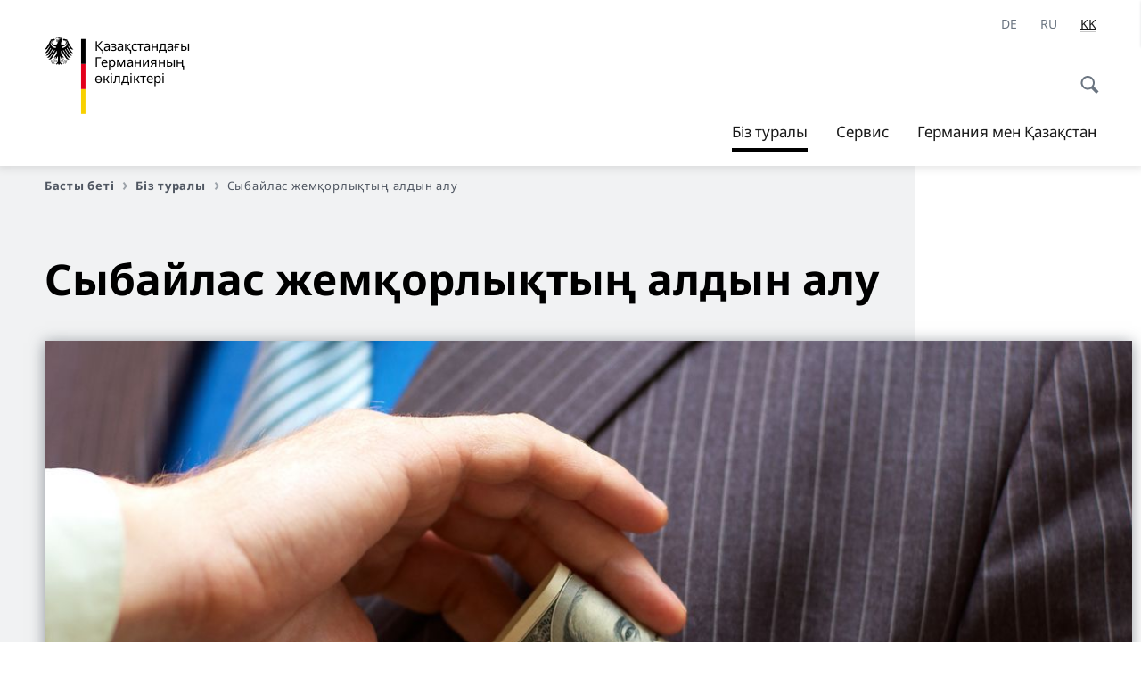

--- FILE ---
content_type: text/html;charset=UTF-8
request_url: https://kasachstan.diplo.de/kz-kz/vertretungen/korruptionspraevention
body_size: 13159
content:



<!DOCTYPE html>
<!--[if lte IE 9]><html lang="kk" dir="ltr" class="no-js old-ie"    ><![endif]-->
<!--[if gt IE 9]><!-->
<html lang="kk" dir="ltr" class="no-js"    ><!--<![endif]-->

  <head>
<meta http-equiv="content-type" content="text/html; charset=UTF-8"/>
<title>Сыбайлас жемқорлықтың алдын алу - Сыртқы істер министрлігі</title>
<link rel="shortcut icon" href="/resource/blob/2204860/1b7353103b8d6217aab10f2706fa4c4d/homepage-kachastan-kz-favicon.ico" /><meta http-equiv="Content-Security-Policy" content="default-src &#39;self&#39;; img-src &#39;self&#39; data: https:; script-src &#39;self&#39; &#39;unsafe-inline&#39; &#39;unsafe-eval&#39; *.auswaertiges-amt.de *.babiel.com maps.googleapis.com; style-src &#39;self&#39; &#39;unsafe-inline&#39; fonts.googleapis.com https://de.presidencymt.eu/assets/widget/widget.css; connect-src &#39;self&#39; *.auswaertiges-amt.de *.babiel.com maps.googleapis.com; font-src &#39;self&#39; fonts.googleapis.com fonts.gstatic.com; frame-src *.diplo.de *.auswaertiges-amt.de *.babiel.com platform.twitter.com platform.x.com www.facebook.com www.instagram.com syndication.twitter.com www.linkedin.com www.youtube-nocookie.com https://vk.com/ https://www.google.com/; script-src-elem &#39;self&#39; &#39;unsafe-inline&#39; localhost:3000 *.auswaertiges-amt.de *.babiel.com platform.twitter.com platform.x.com connect.facebook.net www.instagram.com maps.googleapis.com https://de.presidencymt.eu/assets/widget/widget.js https://vk.com/js/api/openapi.js https://www.google.com/recaptcha/api.js https://www.gstatic.com/recaptcha/"/><link rel="apple-touch-icon" sizes="57x57" href="/static/appdata/includes/favicons/apple-touch-icon-57x57.png">
<link rel="apple-touch-icon" sizes="60x60" href="/static/appdata/includes/favicons/apple-touch-icon-60x60.png">
<link rel="apple-touch-icon" sizes="72x72" href="/static/appdata/includes/favicons/apple-touch-icon-72x72.png">
<link rel="apple-touch-icon" sizes="76x76" href="/static/appdata/includes/favicons/apple-touch-icon-76x76.png">
<link rel="apple-touch-icon" sizes="114x114" href="/static/appdata/includes/favicons/apple-touch-icon-114x114.png">
<link rel="apple-touch-icon" sizes="120x120" href="/static/appdata/includes/favicons/apple-touch-icon-120x120.png">
<link rel="apple-touch-icon" sizes="144x144" href="/static/appdata/includes/favicons/apple-touch-icon-144x144.png">
<link rel="apple-touch-icon" sizes="152x152" href="/static/appdata/includes/favicons/apple-touch-icon-152x152.png">
<link rel="apple-touch-icon" sizes="180x180" href="/static/appdata/includes/favicons/apple-touch-icon-180x180.png">
<link rel="icon" sizes="32x32" type="image/png" href="/static/appdata/includes/favicons/favicon-32x32.png">
<link rel="icon" sizes="192x192" type="image/png" href="/static/appdata/includes/favicons/android-chrome-192x192.png">
<link rel="icon" sizes="16x16" type="image/png" href="/static/appdata/includes/favicons/favicon-16x16.png"><link rel="canonical" href="https://kasachstan.diplo.de/kz-kz/vertretungen/korruptionspraevention"/><meta name="keywords" content=""/>
<meta name="viewport" content="width=device-width, initial-scale=1.0"/>
<meta name="author" content="Auswärtiges Amt"/>
<meta name="robots" content="follow, index, noarchive, noodp, noydir"/>
<meta name="revisit-after" content="7 days"/><meta property="og:type" content="website"/>
<meta property="og:image" content="https://www.auswaertiges-amt.de/resource/blob/375370/ad8d6b9748445ce685264fadd6f0927c/korruption-data.jpg">
<meta name="twitter:image" content="https://www.auswaertiges-amt.de/resource/blob/375370/ad8d6b9748445ce685264fadd6f0927c/korruption-data.jpg">
<meta name="twitter:card" content="summary_large_image"/>
<meta property="og:url" content="https://kasachstan.diplo.de/kz-kz/vertretungen/korruptionspraevention"/>
<meta property="og:locale" content="kk"/>
<meta property="og:description" content="Сыртқы істер министрлігінің веб-сайты"/>
<meta name="description" content="Сыртқы істер министрлігінің веб-сайты"/>
<meta name="twitter:description" content="Сыртқы істер министрлігінің веб-сайты"/>
<meta property="og:site_name" content="Германияның Қазақстандағы өкілдіктері"/>
<meta name="twitter:title" content="Сыбайлас жемқорлықтың алдын алу"/>
<meta property="og:title" content="Сыбайлас жемқорлықтың алдын алу"/>
<meta name="twitter:site" content="Сыртқы істер министрлігі"/><link rel="preload" href="/resource/crblob/1096/a232503217988a2553de47cf22822184/bundessansweb-bold-woff2-data.woff2" as="font" type="font/woff2" crossorigin>
<link rel="preload" href="/resource/crblob/1100/601578769154ec077d6039c88e04694c/bundessansweb-regular-woff2-data.woff2" as="font" type="font/woff2" crossorigin>
<link rel="preload" href="/resource/crblob/1104/4b13bd4d47860a789405847a3fcf5a9a/bundesserifweb-bolditalic-woff2-data.woff2" as="font" type="font/woff2" crossorigin>
<link rel="preload" href="/resource/crblob/1112/a6fdb62ee6409ac17251984c3c418e8a/bundesserifweb-regular-woff2-data.woff2" as="font" type="font/woff2" crossorigin>
<link rel="preload" href="/resource/crblob/1108/d82e631127f31d2fa37154e9dbaddd55/bundesserifweb-italic-woff2-data.woff2" as="font" type="font/woff2" crossorigin><link rel="stylesheet" type="text/css" href="/resource/themes/aa/css/styles-768-118.css" media="screen"/>
<link rel="stylesheet" href="/resource/themes/aa/css/debug/label-css-2687446-1.css"><link rel="stylesheet" href="/resource/themes/aa/css/icons-data-png-184-98.css"><link rel="stylesheet" href="/resource/themes/aa/css/icons-data-svg-182-100.css"><link rel="stylesheet" href="/resource/themes/aa/css/icons-fallback-186-97.css">
<link rel="stylesheet" type="text/css" href="/resource/themes/aa/css/print-754-100.css" media="print"/><script>
(function() {
// Optimization for Repeat Views
if( sessionStorage.foftFontsLoaded ) {
document.documentElement.className += " is-font-bundle-1-loaded is-font-bundle-2-loaded";
return;
}
// promise polyfill
(function(){'use strict';var f,g=[];function l(a){g.push(a);1==g.length&&f()}function m(){for(;g.length;)g[0](),g.shift()}f=function(){setTimeout(m)};function n(a){this.a=p;this.b=void 0;this.f=[];var b=this;try{a(function(a){q(b,a)},function(a){r(b,a)})}catch(c){r(b,c)}}var p=2;function t(a){return new n(function(b,c){c(a)})}function u(a){return new n(function(b){b(a)})}function q(a,b){if(a.a==p){if(b==a)throw new TypeError;var c=!1;try{var d=b&&b.then;if(null!=b&&"object"==typeof b&&"function"==typeof d){d.call(b,function(b){c||q(a,b);c=!0},function(b){c||r(a,b);c=!0});return}}catch(e){c||r(a,e);return}a.a=0;a.b=b;v(a)}}
function r(a,b){if(a.a==p){if(b==a)throw new TypeError;a.a=1;a.b=b;v(a)}}function v(a){l(function(){if(a.a!=p)for(;a.f.length;){var b=a.f.shift(),c=b[0],d=b[1],e=b[2],b=b[3];try{0==a.a?"function"==typeof c?e(c.call(void 0,a.b)):e(a.b):1==a.a&&("function"==typeof d?e(d.call(void 0,a.b)):b(a.b))}catch(h){b(h)}}})}n.prototype.g=function(a){return this.c(void 0,a)};n.prototype.c=function(a,b){var c=this;return new n(function(d,e){c.f.push([a,b,d,e]);v(c)})};
function w(a){return new n(function(b,c){function d(c){return function(d){h[c]=d;e+=1;e==a.length&&b(h)}}var e=0,h=[];0==a.length&&b(h);for(var k=0;k<a.length;k+=1)u(a[k]).c(d(k),c)})}function x(a){return new n(function(b,c){for(var d=0;d<a.length;d+=1)u(a[d]).c(b,c)})};window.Promise||(window.Promise=n,window.Promise.resolve=u,window.Promise.reject=t,window.Promise.race=x,window.Promise.all=w,window.Promise.prototype.then=n.prototype.c,window.Promise.prototype["catch"]=n.prototype.g);}());
// FontFaceObserver https://github.com/bramstein/fontfaceobserver
(function(){function m(a,b){document.addEventListener?a.addEventListener("scroll",b,!1):a.attachEvent("scroll",b)}function n(a){document.body?a():document.addEventListener?document.addEventListener("DOMContentLoaded",function c(){document.removeEventListener("DOMContentLoaded",c);a()}):document.attachEvent("onreadystatechange",function l(){if("interactive"==document.readyState||"complete"==document.readyState)document.detachEvent("onreadystatechange",l),a()})};function t(a){this.a=document.createElement("div");this.a.setAttribute("aria-hidden","true");this.a.appendChild(document.createTextNode(a));this.b=document.createElement("span");this.c=document.createElement("span");this.h=document.createElement("span");this.f=document.createElement("span");this.g=-1;this.b.style.cssText="max-width:none;display:inline-block;position:absolute;height:100%;width:100%;overflow:scroll;font-size:16px;";this.c.style.cssText="max-width:none;display:inline-block;position:absolute;height:100%;width:100%;overflow:scroll;font-size:16px;";
this.f.style.cssText="max-width:none;display:inline-block;position:absolute;height:100%;width:100%;overflow:scroll;font-size:16px;";this.h.style.cssText="display:inline-block;width:200%;height:200%;font-size:16px;max-width:none;";this.b.appendChild(this.h);this.c.appendChild(this.f);this.a.appendChild(this.b);this.a.appendChild(this.c)}
function x(a,b){a.a.style.cssText="max-width:none;min-width:20px;min-height:20px;display:inline-block;overflow:hidden;position:absolute;width:auto;margin:0;padding:0;top:-999px;left:-999px;white-space:nowrap;font:"+b+";"}function y(a){var b=a.a.offsetWidth,c=b+100;a.f.style.width=c+"px";a.c.scrollLeft=c;a.b.scrollLeft=a.b.scrollWidth+100;return a.g!==b?(a.g=b,!0):!1}function z(a,b){function c(){var a=l;y(a)&&a.a.parentNode&&b(a.g)}var l=a;m(a.b,c);m(a.c,c);y(a)};function A(a,b){var c=b||{};this.family=a;this.style=c.style||"normal";this.weight=c.weight||"normal";this.stretch=c.stretch||"normal"}var B=null,C=null,E=null,F=null;function I(){if(null===E){var a=document.createElement("div");try{a.style.font="condensed 100px sans-serif"}catch(b){}E=""!==a.style.font}return E}function J(a,b){return[a.style,a.weight,I()?a.stretch:"","100px",b].join(" ")}
A.prototype.load=function(a,b){var c=this,l=a||"BESbswy",r=0,D=b||3E3,G=(new Date).getTime();return new Promise(function(a,b){var e;null===F&&(F=!!document.fonts);if(e=F)null===C&&(C=/OS X.*Version\/10\..*Safari/.test(navigator.userAgent)&&/Apple/.test(navigator.vendor)),e=!C;if(e){e=new Promise(function(a,b){function f(){(new Date).getTime()-G>=D?b():document.fonts.load(J(c,'"'+c.family+'"'),l).then(function(c){1<=c.length?a():setTimeout(f,25)},function(){b()})}f()});var K=new Promise(function(a,
c){r=setTimeout(c,D)});Promise.race([K,e]).then(function(){clearTimeout(r);a(c)},function(){b(c)})}else n(function(){function e(){var b;if(b=-1!=g&&-1!=h||-1!=g&&-1!=k||-1!=h&&-1!=k)(b=g!=h&&g!=k&&h!=k)||(null===B&&(b=/AppleWebKit\/([0-9]+)(?:\.([0-9]+))/.exec(window.navigator.userAgent),B=!!b&&(536>parseInt(b[1],10)||536===parseInt(b[1],10)&&11>=parseInt(b[2],10))),b=B&&(g==u&&h==u&&k==u||g==v&&h==v&&k==v||g==w&&h==w&&k==w)),b=!b;b&&(d.parentNode&&d.parentNode.removeChild(d),clearTimeout(r),a(c))}
function H(){if((new Date).getTime()-G>=D)d.parentNode&&d.parentNode.removeChild(d),b(c);else{var a=document.hidden;if(!0===a||void 0===a)g=f.a.offsetWidth,h=p.a.offsetWidth,k=q.a.offsetWidth,e();r=setTimeout(H,50)}}var f=new t(l),p=new t(l),q=new t(l),g=-1,h=-1,k=-1,u=-1,v=-1,w=-1,d=document.createElement("div");d.dir="ltr";x(f,J(c,"sans-serif"));x(p,J(c,"serif"));x(q,J(c,"monospace"));d.appendChild(f.a);d.appendChild(p.a);d.appendChild(q.a);document.body.appendChild(d);u=f.a.offsetWidth;v=p.a.offsetWidth;
w=q.a.offsetWidth;H();z(f,function(a){g=a;e()});x(f,J(c,'"'+c.family+'",sans-serif'));z(p,function(a){h=a;e()});x(p,J(c,'"'+c.family+'",serif'));z(q,function(a){k=a;e()});x(q,J(c,'"'+c.family+'",monospace'))})})};"undefined"!==typeof module?module.exports=A:(window.FontFaceObserver=A,window.FontFaceObserver.prototype.load=A.prototype.load);}());
var bundesSansWeb400 = new FontFaceObserver('BundesSansweb', {
weight: 400
});
Promise.all([bundesSansWeb400.load()]).then(function () {
document.documentElement.className += ' is-font-bundle-1-loaded';
var bundesSansWeb700 = new FontFaceObserver('BundesSansWeb', {
weight: 700
});
var bundesSerifWeb400 = new FontFaceObserver('BundesSerifWeb', {
weight: 400
});
var bundesSerifWeb400i = new FontFaceObserver('BundesSerifWeb', {
weight: 400,
style: 'italic'
});
var bundesSerifWeb700i = new FontFaceObserver('BundesSerifWeb', {
weight: 700,
style: 'italic'
});
Promise.all([
bundesSansWeb700.load(),
bundesSerifWeb400.load(),
bundesSerifWeb400i.load(),
bundesSerifWeb700i.load()
]).then(function () {
document.documentElement.className += ' is-font-bundle-2-loaded';
// Optimization for Repeat Views
sessionStorage.foftFontsLoaded = true;
});
});
})();
</script><script>!function () {
function e(e, n, t) {
"use strict";
var o = window.document.createElement("link"), r = n || window.document.getElementsByTagName("script")[0], a = window.document.styleSheets;
return o.rel = "stylesheet", o.href = e, o.media = "only x", r.parentNode.insertBefore(o, r), o.onloadcssdefined = function (e) {
for (var n, t = 0; t < a.length; t++)a[t].href && a[t].href === o.href && (n = !0);
n ? e() : setTimeout(function () {
o.onloadcssdefined(e)
})
}, o.onloadcssdefined(function () {
o.media = t || "all"
}), o
}
function n(e, n) {
e.onload = function () {
e.onload = null, n && n.call(e)
}, "isApplicationInstalled" in navigator && "onloadcssdefined" in e && e.onloadcssdefined(n)
}
!function (t) {
var o = function (r, a) {
"use strict";
if (r && 3 === r.length) {
var i = t.navigator, c = t.document, s = t.Image, d = !(!c.createElementNS || !c.createElementNS("http://www.w3.org/2000/svg", "svg").createSVGRect || !c.implementation.hasFeature("http://www.w3.org/TR/SVG11/feature#Image", "1.1") || t.opera && -1 === i.userAgent.indexOf("Chrome") || -1 !== i.userAgent.indexOf("Series40")), l = new s;
l.onerror = function () {
o.method = "png", o.href = r[2], e(r[2])
}, l.onload = function () {
var t = 1 === l.width && 1 === l.height, i = r[t && d ? 0 : t ? 1 : 2];
t && d ? o.method = "svg" : t ? o.method = "datapng" : o.method = "png", o.href = i, n(e(i), a)
}, l.src = "[data-uri]", c.documentElement.className += " grunticon"
}
};
o.loadCSS = e, o.onloadCSS = n, t.grunticon = o
}(this), function (e, n) {
"use strict";
var t = n.document, o = "grunticon:", r = function (e) {
if (t.attachEvent ? "complete" === t.readyState : "loading" !== t.readyState) e(); else {
var n = !1;
t.addEventListener("readystatechange", function () {
n || (n = !0, e())
}, !1)
}
}, a = function (e) {
return n.document.querySelector('link[href$="' + e + '"]')
}, i = function (e) {
var n, t, r, a, i, c, s = {};
if (n = e.sheet, !n)return s;
t = n.cssRules ? n.cssRules : n.rules;
for (var d = 0; d < t.length; d++)r = t[d].cssText, a = o + t[d].selectorText, i = r.split(");")[0].match(/US\-ASCII\,([^"']+)/), i && i[1] && (c = decodeURIComponent(i[1]), s[a] = c);
return s
}, c = function (e) {
var n, r, a, i;
a = "data-grunticon-embed";
for (var c in e) {
i = c.slice(o.length);
try {
n = t.querySelectorAll(i)
} catch (s) {
continue
}
r = [];
for (var d = 0; d < n.length; d++)null !== n[d].getAttribute(a) && r.push(n[d]);
if (r.length)for (d = 0; d < r.length; d++)r[d].innerHTML = e[c], r[d].style.backgroundImage = "none", r[d].removeAttribute(a)
}
return r
}, s = function (n) {
"svg" === e.method && r(function () {
c(i(a(e.href))), "function" == typeof n && n()
})
};
e.embedIcons = c, e.getCSS = a, e.getIcons = i, e.ready = r, e.svgLoadedCallback = s, e.embedSVG = s
}(grunticon, this)
}();</script> <script>
grunticon([
"/resource/themes/aa/css/icons-data-svg-182-100.css"
,
"/resource/themes/aa/css/icons-data-png-184-98.css"
,
"/resource/themes/aa/css/icons-fallback-186-97.css"
], grunticon.svgLoadedCallback);
</script>
<noscript>
<link href="/resource/themes/aa/css/icons-fallback-186-97.css" rel="stylesheet"/>
</noscript>  </head>

  <body class=""    data-not-searchable="2205866,2205878">
<div ></div>    
    

    <div >
<nav class="c-skiplinks" aria-label="Sprungmarke" data-css="c-skiplinks" data-js-module="skiplinks">
<h2 class="skiplinks__headline">навигация және сервис</h2>
<p class="skiplinks__text"><em>Тікелей:</em></p>
<ul class="skiplink__list">
<li class="skiplink__list-item"><a class="skiplink__link" href="#main">мазмұны</a></li>
<li class="skiplink__list-item"><a class="skiplink__link" href="#nav__primary">бас мәзір</a></li>
<li class="skiplink__list-item"><a class="skiplink__link skiplink__search-link" href="#header-cta-search">іздеу</a></li>
</ul>
</nav><header id="header" data-css="c-header"
class=" c-header--">
<div class="header__inner">
<div class="header__left">
<div class=" c-logo">
<a class="logo__link" href="/kz-kz" title="Германияның Қазақстандағы өкілдіктеріЕлшілік және консулдық"
>
<picture class="c-picture--logo
" data-css="c-picture">
<source srcset="/resource/crblob/772/47f731c5aa09d415e52ad2d35c55a7be/aamt-logo-sp-data.svg" media="(max-width:707px)" data-logotext=""/>
<source srcset="/resource/crblob/774/043b311bf7ef66e7fe96e3da3f0c8bb4/aamt-logo-tb-data.svg" media="(min-width:708px) and (max-width:1039px)" data-logotext=""/>
<source srcset="/resource/crblob/200/b26f8a6a21790f0822b0b21a2a92ac4b/aamt-logo-dt-data.svg" media="(min-width:1040px)" data-logotext=""/>
<img class="picture__image "
src="/resource/crblob/772/47f731c5aa09d415e52ad2d35c55a7be/aamt-logo-sp-data.svg" alt="" data-logotext=""
data-sizes=&quot;auto&quot;/>
</picture>
<span class="logo__title">Қазақстандағы Германияның </span>
<span class="logo__title">өкілдіктері</span> </a>
</div> </div>
<div class="header__right">
<div class="c-metanavigation--default is-desktop-visible"
data-css="c-metanavigation">
<nav class="metanavigation__nav">
<h2 class="metanavigation__nav-headline is-aural">беттер навигациясы</h2>
<ul class="metanavigation__linklist">
<li class="metanavigation__linklist-item is-abbr">
<a aria-label="Deutsch" lang="de" class="metanavigation__link is-abbr-language" href="https://kasachstan.diplo.de/kz-de">
<span class="metanavigation__link-content">
<abbr title="Deutsch">DE</abbr>
</span>
<span class="metanavigation__link-icon"></span>
</a>
</li>
<li class="metanavigation__linklist-item is-abbr">
<a aria-label="Русский" lang="ru" class="metanavigation__link is-abbr-language" href="https://kasachstan.diplo.de/kz-ru">
<span class="metanavigation__link-content">
<abbr title="Русский">RU</abbr>
</span>
<span class="metanavigation__link-icon"></span>
</a>
</li>
<li class="metanavigation__linklist-item is-abbr">
<strong class="metanavigation__active-item is-abbr-language">
<span class="metanavigation__active-item-content">
<abbr title="kk">KK</abbr>
</span>
<span class="metanavigation__active-item-icon"></span>
</strong>
</li> </ul>
</nav>
</div>
<button id="header-cta-search" class="c-cta--search-toggle " data-css="c-cta" data-js-module="cta"
data-js-options='{&quot;globalEvent&quot;:&quot;cta:openSearchOverlay&quot;}' title="іздеуді ашу " aria-expanded="false">
<span class="cta__icon i-magnifier"
data-grunticon-embed="true"></span>
<span class="cta__content" data-js-item="cta-content">іздеуді ашу </span>
</button>
<div class="c-toggler--search-toggle is-closed" data-css="c-toggler" data-js-module="toggler"
data-js-options="{&quot;globalEvent&quot;:&quot;cta:openSearchOverlay&quot;,&quot;calculateHeight&quot;:false}">
<div class="toggler__wrapper">
<div class="u-grid-row">
<div class="u-grid-col">
<div class="c-search--overlay" data-css="c-search" data-js-module="search"
data-js-options="{&quot;textNoResults&quot;:&quot;search-text-no-results&quot;,&quot;autofocus&quot;:&quot;true&quot;,&quot;textResults&quot;:&quot;search-text-results&quot;,&quot;customSubmit&quot;:&quot;customformat&quot;,&quot;autoselect&quot;:&quot;false&quot;,&quot;url&quot;:&quot;/static/filter/kk/taxonomyautocomplete.json&quot;,&quot;filterSuggestions&quot;:true}">
<h2 class="search__headline">Сіз не іздеп тұрсыз?</h2>
<div class="search__wrapper">
<form class="search__form" action="/kz-kz/search" method="get" data-js-atom="search-form" novalidate>
<fieldset class="search__control-group">
<legend class="is-aural">мазмұны</legend>
<label class="is-aural" for="search-input-2204860">Іздеу сөзін енгізіңіз</label>
<input type="search" placeholder="Сіз не іздеп тұрсыз?" class="search__input" name="search" id="search-input-2204860" data-js-atom="input">
<button type="submit" class="search__submit-btn" data-js-atom="submit">
<span class="search__submit-btn-text">іздеу</span>
<span class="i-magnifier" data-grunticon-embed="true"></span>
</button>
</fieldset>
</form>
<div class="search__helper-text-wrapper">
<span data-js-atom="search-text-results">Табылған іздеу нәтижелерінің саны:</span>
<span data-js-atom="search-text-no-results">Сәйкес кілт сөздер табылған жоқ. Іздеу сөзін толық енгізіңіз.</span>
</div>
</div>
<div class="search__tags-wrap">
</div>
<button class="c-cta--search-overlay-toggle"
data-css="c-cta"
type="button"
data-js-atom="search-overlay-close">
<span class="cta__icon "></span>
<span class="cta__content" data-js-item="cta-content">Іздеуді жабу</span>
</button>
</div>
</div>
</div>
</div>
</div>
<div class="c-nav-primary" data-css="c-nav-primary" data-js-module="nav-primary" id="nav__primary" data-js-options="{&quot;calculateHeight&quot;:false}">
<button class="nav-primary__hamburger" data-js-atom="trigger-nav" aria-controls="navigation" aria-expanded="false" aria-label="мәзір">
<span class="nav-primary__hamburger-icon"></span>
<span class="nav-primary__hamburger-title is-inactive-text">мәзір</span>
<span class="nav-primary__hamburger-title is-active-text">жабу</span>
</button>
<span class="nav-primary__alert-area" role="alert" data-js-atom="alert-area" data-inactive-text="" data-active-text=""></span>
<div class="nav-primary__wrapper" id="navigation" data-js-atom="navigation-wrapper">
<nav class="nav-primary__content" data-js-atom="navigation-content">
<h2 class="nav-primary__headline" data-js-atom="navigation-heading" data-js-atom="navigation-heading" tabindex="-1">мәзір</h2>
<ul class="nav-primary__list">
<li class="nav-primary__list-item">
<button class="nav-primary__first-level-cta is-active" data-js-atom="trigger-sub-list"
aria-expanded="false" aria-controls="2205866-nav">
<span class="nav-primary__active-item-text">Сіз мындасыз</span>
Біз туралы
</button>
<div class="nav-primary__second-level-wrapper" data-js-atom="second-level-wrapper" id="2205866-nav" aria-hidden="true">
<div class="nav-primary__sub-list-wrapper">
<button class="nav-primary__sub-list-close" data-js-atom="close-sub-list">
<span class="nav-primary__sub-list-close-icon i-arrow_right-g" data-grunticon-embed="true"></span>
<span class="nav-primary__sub-list-close-content">Артқа <span class = «a-aural»> бірінші навигация деңгейіне </span></span>
</button>
<h3 class="nav-primary__sub-list-title" data-js-atom="navigation-heading" tabindex="-1">Біз туралы</h3>
<ul class="nav-primary__sub-list">
<li class="nav-primary__sub-list-item is-highlight">
<a href="/kz-kz/vertretungen" class="nav-primary__second-level-cta" data-js-tracking="['trackEvent', 'Navigation', 'Klick Hauptmenü',
'шолуға']">
<span class="nav-primary__second-level-item-wrapper">
<span class="nav-primary__second-level-cta-content">шолуға</span>
<span class="nav-primary__second-level-cta-icon i-arrow_left_100" data-grunticon-embed="true"></span>
</span>
</a>
</li><li class="nav-primary__sub-list-item">
<a href="/kz-kz/vertretungen/botschaft" class="nav-primary__second-level-cta" data-js-tracking="[&#x27;trackEvent&#x27;, &#x27;Navigation&#x27;, &#x27;Klick Hauptmenü&#x27;, &#x27;Астана қаласындағы Германияның Елшілігі&#x27;]">
<span class="nav-primary__second-level-cta-content">
<div class="c-table--default" data-css="c-table"><table class="align--left"><tbody><tr><td><p class="rte__paragraph">Астана қаласындағы Германияның Елшілігі<br/></p></td></tr></tbody></table></div> </span>
<span class="nav-primary__second-level-cta-icon"></span>
</a>
</li><li class="nav-primary__sub-list-item">
<a href="/kz-kz/vertretungen/generalkonsulat1" class="nav-primary__second-level-cta" data-js-tracking="[&#x27;trackEvent&#x27;, &#x27;Navigation&#x27;, &#x27;Klick Hauptmenü&#x27;, &#x27;Алматы қаласындағы Германия Федеративтік Республикасының Бас консулдығы&#x27;]">
<span class="nav-primary__second-level-cta-content">
<p class="rte__paragraph">Алматы қаласындағы Германия Федеративтік Республикасының Бас консулдығы<br/></p> </span>
<span class="nav-primary__second-level-cta-icon"></span>
</a>
</li><li class="nav-primary__sub-list-item">
<strong class="nav-primary__second-level-item nav-primary__second-level-cta">
<span class="nav-primary__second-level-cta-content">
<p class="rte__paragraph">Сыбайлас жемқорлықтың алдын алу<br/></p> </span>
<span class="nav-primary__second-level-cta-icon"></span>
</strong>
</li><li class="nav-primary__sub-list-item">
<a href="/kz-kz/2612610-2612610" class="nav-primary__second-level-cta" data-js-tracking="[&#x27;trackEvent&#x27;, &#x27;Navigation&#x27;, &#x27;Klick Hauptmenü&#x27;, &#x27;Cексуалдық дәмешілдіктің алдын алу және онымен күресу&#x27;]">
<span class="nav-primary__second-level-cta-content">
<p class="rte__paragraph">Cексуалдық дәмешілдіктің алдын алу және онымен күресу<br/></p> </span>
<span class="nav-primary__second-level-cta-icon"></span>
</a>
</li> </ul>
</div>
</div>
</li><li class="nav-primary__list-item">
<button class="nav-primary__first-level-cta " data-js-atom="trigger-sub-list"
aria-expanded="false" aria-controls="2204704-nav">
Сервис
</button>
<div class="nav-primary__second-level-wrapper" data-js-atom="second-level-wrapper" id="2204704-nav" aria-hidden="true">
<div class="nav-primary__sub-list-wrapper">
<button class="nav-primary__sub-list-close" data-js-atom="close-sub-list">
<span class="nav-primary__sub-list-close-icon i-arrow_right-g" data-grunticon-embed="true"></span>
<span class="nav-primary__sub-list-close-content">Артқа <span class = «a-aural»> бірінші навигация деңгейіне </span></span>
</button>
<h3 class="nav-primary__sub-list-title" data-js-atom="navigation-heading" tabindex="-1">Сервис</h3>
<ul class="nav-primary__sub-list">
<li class="nav-primary__sub-list-item is-highlight">
<a href="/kz-kz/service" class="nav-primary__second-level-cta" data-js-tracking="['trackEvent', 'Navigation', 'Klick Hauptmenü',
'шолуға']">
<span class="nav-primary__second-level-item-wrapper">
<span class="nav-primary__second-level-cta-content">шолуға</span>
<span class="nav-primary__second-level-cta-icon i-arrow_left_100" data-grunticon-embed="true"></span>
</span>
</a>
</li><li class="nav-primary__sub-list-item">
<a href="/kz-kz/service/05-visaeinreise" class="nav-primary__second-level-cta" data-js-tracking="[&#x27;trackEvent&#x27;, &#x27;Navigation&#x27;, &#x27;Klick Hauptmenü&#x27;, &#x27;Виза және визамен елге кіру&#x27;]">
<span class="nav-primary__second-level-cta-content">
<p class="rte__paragraph">Виза және визамен елге кіру<br/></p> </span>
<span class="nav-primary__second-level-cta-icon"></span>
</a>
</li><li class="nav-primary__sub-list-item">
<a href="/kz-kz/2204650-2204650" class="nav-primary__second-level-cta" data-js-tracking="[&#x27;trackEvent&#x27;, &#x27;Navigation&#x27;, &#x27;Klick Hauptmenü&#x27;, &#x27;Ұлттық виза&#x27;]">
<span class="nav-primary__second-level-cta-content">
<p class="rte__paragraph">Ұлттық виза<br/></p> </span>
<span class="nav-primary__second-level-cta-icon"></span>
</a>
</li><li class="nav-primary__sub-list-item">
<a href="/kz-kz/2012028-2012028" class="nav-primary__second-level-cta" data-js-tracking="[&#x27;trackEvent&#x27;, &#x27;Navigation&#x27;, &#x27;Klick Hauptmenü&#x27;, &#x27;Шенген визасы&#x27;]">
<span class="nav-primary__second-level-cta-content">
<p class="rte__paragraph">Шенген визасы<br/></p> </span>
<span class="nav-primary__second-level-cta-icon"></span>
</a>
</li><li class="nav-primary__sub-list-item">
<a href="/kz-kz/2204666-2204666" class="nav-primary__second-level-cta" data-js-tracking="[&#x27;trackEvent&#x27;, &#x27;Navigation&#x27;, &#x27;Klick Hauptmenü&#x27;, &#x27;Құжаттарды растау, апостиль қою, құжаттарды аудару, мұрағаттық анықтамалар, сотталғандығы немесе сотталмағандығы туралы анықтама&#x27;]">
<span class="nav-primary__second-level-cta-content">
<p class="rte__paragraph">Құжаттарды растау, апостиль қою, құжаттарды аудару, мұрағаттық анықтамалар, сотталғандығы немесе сотталмағандығы туралы анықтама<br/></p> </span>
<span class="nav-primary__second-level-cta-icon"></span>
</a>
</li><li class="nav-primary__sub-list-item">
<a href="/kz-kz/2204684-2204684" class="nav-primary__second-level-cta" data-js-tracking="[&#x27;trackEvent&#x27;, &#x27;Navigation&#x27;, &#x27;Klick Hauptmenü&#x27;, &#x27;Шенген визасын рәсімдеуге қатысты жиі қойылатын сұрақтар&#x27;]">
<span class="nav-primary__second-level-cta-content">
<p class="rte__paragraph">Шенген визасын рәсімдеуге қатысты жиі қойылатын сұрақтар<br/></p> </span>
<span class="nav-primary__second-level-cta-icon"></span>
</a>
</li><li class="nav-primary__sub-list-item">
<a href="/kz-kz/2469754-2469754" class="nav-primary__second-level-cta" data-js-tracking="[&#x27;trackEvent&#x27;, &#x27;Navigation&#x27;, &#x27;Klick Hauptmenü&#x27;, &#x27;Ұлттық визаға қатысты жиі қойылатын сұрақтар&#x27;]">
<span class="nav-primary__second-level-cta-content">
<p class="rte__paragraph"><strong class="rte__strong">Ұлттық визаға қатысты жиі қойылатын сұрақтар</strong><br/></p> </span>
<span class="nav-primary__second-level-cta-icon"></span>
</a>
</li> </ul>
</div>
</div>
</li><li class="nav-primary__list-item">
<button class="nav-primary__first-level-cta " data-js-atom="trigger-sub-list"
aria-expanded="false" aria-controls="2204822-nav">
Германия мен Қазақстан
</button>
<div class="nav-primary__second-level-wrapper" data-js-atom="second-level-wrapper" id="2204822-nav" aria-hidden="true">
<div class="nav-primary__sub-list-wrapper">
<button class="nav-primary__sub-list-close" data-js-atom="close-sub-list">
<span class="nav-primary__sub-list-close-icon i-arrow_right-g" data-grunticon-embed="true"></span>
<span class="nav-primary__sub-list-close-content">Артқа <span class = «a-aural»> бірінші навигация деңгейіне </span></span>
</button>
<h3 class="nav-primary__sub-list-title" data-js-atom="navigation-heading" tabindex="-1">Германия мен Қазақстан</h3>
<ul class="nav-primary__sub-list">
<li class="nav-primary__sub-list-item is-highlight">
<a href="/kz-kz/deutschland-und-kasachstan" class="nav-primary__second-level-cta" data-js-tracking="['trackEvent', 'Navigation', 'Klick Hauptmenü',
'шолуға']">
<span class="nav-primary__second-level-item-wrapper">
<span class="nav-primary__second-level-cta-content">шолуға</span>
<span class="nav-primary__second-level-cta-icon i-arrow_left_100" data-grunticon-embed="true"></span>
</span>
</a>
</li><li class="nav-primary__sub-list-item">
<a href="/kz-kz/deutschland-und-kasachstan/2373270-2373270" class="nav-primary__second-level-cta" data-js-tracking="[&#x27;trackEvent&#x27;, &#x27;Navigation&#x27;, &#x27;Klick Hauptmenü&#x27;, &#x27;Шағын жобалар&#x27;]">
<span class="nav-primary__second-level-cta-content">
<p class="rte__paragraph">Шағын жобалар<br/></p> </span>
<span class="nav-primary__second-level-cta-icon"></span>
</a>
</li><li class="nav-primary__sub-list-item">
<a href="/kz-kz/deutschland-und-kasachstan/institutionen" class="nav-primary__second-level-cta" data-js-tracking="[&#x27;trackEvent&#x27;, &#x27;Navigation&#x27;, &#x27;Klick Hauptmenü&#x27;, &#x27;Қазақстандағы Германияның мекемелері&#x27;]">
<span class="nav-primary__second-level-cta-content">
<p class="rte__paragraph">Қазақстандағы Германияның мекемелері<br/></p> </span>
<span class="nav-primary__second-level-cta-icon"></span>
</a>
</li><li class="nav-primary__sub-list-item">
<a href="/kz-kz/deutschland-und-kasachstan/willkommen" class="nav-primary__second-level-cta" data-js-tracking="[&#x27;trackEvent&#x27;, &#x27;Navigation&#x27;, &#x27;Klick Hauptmenü&#x27;, &#x27;Германияға қош келдіңіз&#x27;]">
<span class="nav-primary__second-level-cta-content">
<p class="rte__paragraph">Германияға қош келдіңіз<br/></p> </span>
<span class="nav-primary__second-level-cta-icon"></span>
</a>
</li> </ul>
</div>
</div>
</li>
<li class="nav-primary__list-item is-search-toggle">
<button id="header-cta-search" class="c-cta--search-toggle " data-css="c-cta" data-js-module="cta"
data-js-options="{&quot;globalEvent&quot;:&quot;cta:openSearchOverlay&quot;}" title="іздеуді ашу " aria-expanded="false">
<span class="cta__icon i-magnifier"
data-grunticon-embed="true"></span>
<span class="cta__content" data-js-item="cta-content">іздеуді ашу </span>
</button>
</li>
</ul>
</nav>
<h2 class="metanavigation__nav-headline is-aural">навигация</h2>
<div class="c-metanavigation--nav-primary "
data-css="c-metanavigation">
<nav class="metanavigation__nav">
<h2 class="metanavigation__nav-headline is-aural">беттер навигациясы</h2>
<ul class="metanavigation__linklist">
</ul>
</nav>
</div> </div>
</div>
</div>
</div>
</header>
<button id="header-cta-search" class="c-cta--search-toggle is-sticky" data-css="c-cta" data-js-module="cta"
data-js-options="{&quot;globalEvent&quot;:&quot;cta:openSearchOverlay&quot;,&quot;sticky&quot;:&quot;belowHeader&quot;}" title="іздеуді ашу " aria-expanded="false">
<span class="cta__icon i-magnifier"
data-grunticon-embed="true"></span>
<span class="cta__content" data-js-item="cta-content">іздеуді ашу </span>
</button>
<div class="c-toggler--navigation-overlay-wrapper is-open"
data-css="c-toggler"
data-js-module="toggler"
data-js-options='{&quot;globalEvent&quot;:&quot;navPrimary:toggle&quot;,&quot;calculateHeight&quot;:false} '>
<div class="toggler__wrapper">
<main id="main">
<h1 class="is-aural">Федералды сыртқы істер министрлігінің сайтына қош келдіңіз</h1>
<div class="u-grid-row">
<div class="u-grid-col is-desktop-col-12">
<header class="c-heading--default is-background
" data-css="c-heading">
<div class="heading__breadcrumb">
<nav class="c-breadcrumb " data-css="c-breadcrumb"
data-js-module="scroll-indicator"
data-js-options="{&quot;scrollToEnd&quot;:true}">
<h2 class="breadcrumb__headline"
id="breadcrumb__headline-2339930">
Сіз мындасыз:</h2>
<div class="breadcrumb__content"
data-js-item="scroll-indicator">
<div class="breadcrumb__list-wrapper" data-js-item="scroll-wrapper">
<ol class="breadcrumb__list"
data-js-item="scroll-content">
<li class="breadcrumb__list-item">
<a href="/kz-kz" title="Басты беті"
class="breadcrumb__item-link">Басты беті
<span
class="breadcrumb__icon i-breadcrumb"
data-grunticon-embed="true"></span>
</a>
</li>
<li class="breadcrumb__list-item">
<a href="/kz-kz/vertretungen" title="Біз туралы"
class="breadcrumb__item-link">Біз туралы
<span
class="breadcrumb__icon i-breadcrumb"
data-grunticon-embed="true"></span>
</a>
</li>
<li class="breadcrumb__list-item">
<strong class="breadcrumb__item-active">Сыбайлас жемқорлықтың алдын алу</strong>
</li>
</ol>
</div>
</div>
</nav>
</div><h1 class="heading__title">
<span class="heading__title-text">
Сыбайлас жемқорлықтың алдын алу </span>
</h1><div class="heading__image">
<div class="c-figure--default" data-css="c-figure">
<div class="figure__wrapper-scroll">
<figure class="figure__wrapper-all">
<div class="figure__wrapper" data-js-atom="figure-wrapper">
<picture class="c-picture--heading is-full-width "
data-css="c-picture">
<source srcset="https://www.auswaertiges-amt.de/resource/image/375370/123x55/345/155/229ad8e5dc7358c7e0f653aa05a54a8d/D0B76E83E3AC10FBE361BFCF46EAD879/korruption.jpg 345w,https://www.auswaertiges-amt.de/resource/image/375370/123x55/465/209/dcfc19fe41c8acb0c11c11df063f74bb/AF73CE2E0D6B1200B4C42D0CBF40E0E1/korruption.jpg 465w,https://www.auswaertiges-amt.de/resource/image/375370/123x55/728/326/fbc6a4b5ac5c5a23b2e2e03e0c4e6134/D1E09CB1916CC676F950E3E131A907FE/korruption.jpg 728w,https://www.auswaertiges-amt.de/resource/image/375370/123x55/1230/550/a61dcec77e9143bd54a46d4e4cfc81f7/DA940B73B53B44430C7B6C0192C69FF2/korruption.jpg 1230w"
sizes="(min-width: 1260px) 1220px, (min-width: 768px) calc(100vw - 40px), calc(100vw - 15px)">
<img class="picture__image "
src="/resource/blob/292/1d405f76d7ae8e678c7864e62790f650/loading-data.gif" alt="На фото: рука, вынимающая деньги из кармана чужого костюма" title="Предотвращение коррупции © colourbox"
data-sizes=&quot;auto&quot;/>
</picture> </div>
</figure>
</div> </div>
<div class="c-toggler--image-info is-closed"
data-css="c-toggler"
data-js-module="toggler"
data-js-options='{"globalEvent":"cta:toggleImageInfo","calculateHeight":false}'>
<div class="toggler__wrapper">
<p> Предотвращение коррупции © colourbox
</p>
</div>
</div>
<button
class="c-cta--image-info"
data-css="c-cta"
data-js-module="cta"
data-js-options='{"globalEvent":"cta:toggleImageInfo","closedLabel":"сурет туралы ақпарат","openedLabel":"жабу"}'>
<span class="cta__icon i-info_marker-g" data-grunticon-embed="true"></span>
<span class="cta__content" data-js-item="cta-content">
сурет туралы ақпарат
</span>
</button> </div><span class="heading__meta">
11.05.2020 - мақала<span class='heading__meta-icon i-artikel' data-grunticon-embed='true'></span>
</span> </header>
</div>
</div>
<div class="u-grid-row ">
<div class="u-grid-col is-desktop-col-9">
<div class="c-rte--default" data-css="c-rte">
<div><p class="rte__paragraph">Құрметті Германия Федеративтік Республикасының Астанадағы Елшілігінің серіктестері!<br/></p><p class="rte__paragraph">Оқиғаға толы 2023 жыл ақырындап өз мәресіне жетіп келеді және біз Германия-Қазақстан қарым-қатынастарын одан әрі тереңдету үшін осы жылы тағы да барлығыңызбен табысты жұмыс істегенімізге қуаныштымыз. Дегенмен, елшілікке сый-сияпат немесе сыйлық жіберуден және оларды өз қолыңызбен тапсырудан бас тартуыңызды сұраймыз. Талаптарды ұстану себептеріне байланысты біздің әріптестер сый-сияпаттарыңызды қабылдай алмайды.<br/></p><p class="rte__paragraph">Түсінгеніңізге рахмет!</p><h4 class="rte__heading4">Сыбайлас жемқорлықтың алдын алу<br/></h4><p class="rte__paragraph">Германияның Федералдық әкімшілік органдарындағы сыбайлас жемқорлықтың алдын алу туралы 2004 жылғы 30 шілдедегі нұсқаулық Германия Федералдық Сыртқы істер министрлігінің орталық кеңсесінде және шетелдік өкілдіктерде сыбайлас жемқорлықтың алдын-алу міндеттерінің құқықтық негіздерін анықтайды. Бұл нұсқаулық бірнеше нақты ережелермен адал және ашық әкімшілік қызмет үшін басшылықты қамтамасыз етуге бағытталған.<br/></p><p class="rte__paragraph">Этикалық қағидалар мен сыбайлас жемқорлықтан бас тарту Федералдық сыртқы істер министрлігінің орталық аппараты қызметкерлерінің, сонымен қатар шетелдік өкілдіктерге қызмет ететін дипломаттар мен жергілікті қызметкерлерінің санасында берік болуы керек. Сыбайлас жемқорлықтың алдын алу шеңберіндегі Федералдық сыртқы істер министрлігінің орталық аппараты мен  шетелдік өкілдіктер қызметкерлердің осы тақырыпқа деген бейімділігін арттыру, сыбайлас жемқорлықтың ықтимал қауіп-қатерлерінен қорғау және барлық әкімшілік қызметтің ажырамас бөлігі ретінде жоғары этикалық және құқықтық нормаларды сақтау болып табылады.<br/></p><p class="rte__paragraph">Елшіліктің сыбайлас жемқорлықтың алдын алу бойынша байланыс қызметкері - Валентина Голдманн ханым.<br/></p><p class="rte__paragraph">Марапаттар, жеке сыйлықтар немесе басқа да жеңілдіктер<br/></p><p class="rte__paragraph">Қазіргі принцип - қабылдауға тыйым салынады!<br/></p><p class="rte__paragraph">Жұмыс берушінің келісімінсіз Федералдық сыртқы істер министрлігінің орталық  аппаратының қызметкерлеріне, шетелдік өкілдіктердегі дипломаттар мен жергілікті қызметкерлеріне олардың қызметтік өкілеттіктеріне байланысты сыйақы, сыйлықтар немесе басқа да жеңілдіктер алуға тыйым салынады. Қалған ережелер 8.11.2004 ж. Германияның Федералдық ішкі істер министрлігінің Германия Федералдық әкімшілік органдарында сыйақы мен сыйлық алуға тыйым салу туралы циркулярында, сондай-ақ Германия Федералдық сыртқы істер министрлігінің тиісті бұйрықтарында бекітілген.</p><p class="rte__paragraph">Германия Федералдық ішкі істер министрлігінің басшылығымен Федералды әкімшілік органдарының және іскер топтардың сыбайлас жемқорлықтың алдын алу жөніндегі бастамашыл тобы жасаған сыйақыларды, сыйлықтарды немесе басқа да жеңілдіктерді алу туралы сұрақтар мен жауаптар каталогында қосымша ақпарат пен жиі кездесетін сұрақтарға жауап таба аласыз. Бұл каталог Германия Федералдық ішкі істер министрлігінің сайтында неміс және ағылшын тілдерінде орналастырылған.</p><p class="rte__paragraph">Германия Федералдық ішкі істер министрлігінің сайты</p><p class="rte__paragraph">Сондай-ақ, Германия Федералдық сыртқы істер министрлігінде сыбайлас жемқорлықтың алдын алу туралы сұрақтар мен түсініктемелер үшін Федералды сыртқы істер министрлігіндегі сыбайлас жемқорлықтың алдын алу жөніндегі жауапты қызметкеріне хабарласуыңызға болады.<br/></p><p class="rte__paragraph"> <br/></p></div> </div>
</div>
</div>
<section class="u-section" >
<div class="u-grid-row">
<div class="u-grid-col is-desktop-col-12 is-tablet-col-12">
<div class="c-teaser--text-box isnt-image "
data-cm-contentid="2205880" data-css="c-teaser" >
<div class="teaser__nolink">
<div class="teaser__text-section">
<h3 class="teaser__headline">
<span class="teaser__headline-content">
Сыбайлас жемқорлықтың алдын алу жөніндегі байланысушы тұлғасы </span>
<span class="teaser__headline-icon " data-grunticon-embed="true"></span>
</h3>
<div class="c-rte--teaser" data-css="c-rte">
<p class="rte__paragraph">Елшіліктің сыбайлас жемқорлықтың алдын алу жөніндегі байланысушы тұлғасы – Мехтхильд Зассе</p><p class="rte__paragraph">Бас консулдықтың сыбайлас жемқорлықтың алдын алу жөніндегі байланысушы тұлғасы – Це Лонг Хуанг</p> </div>
</div>
<div class="teaser__image-section">
</div> </div>
</div> </div>
</div>
</section>
<div class="u-grid-row">
<div class="u-grid-col">
<div class="c-content-nav--default" data-css="c-content-nav">
<ul class="content-nav__list">
<li class="content-nav__list-item">
<button class="c-cta--sharing-list-toggle" data-css="c-cta" data-js-module="cta"
data-js-options="{&quot;globalEvent&quot;:&quot;cta:openSharingList&quot;,&quot;closedLabel&quot;:&quot;бетті бөлісу&quot;,&quot;openedLabel&quot;:&quot;жабу&quot;}">
<span class="cta__icon i-share" data-grunticon-embed="true"></span>
<span class="cta__content" data-js-item="cta-content">бетті бөлісу</span>
</button>
<div class="c-toggler--link-list is-closed" data-css="c-toggler" data-js-module="toggler"
data-js-options="{&quot;globalEvent&quot;:&quot;cta:openSharingList&quot;}">
<div class="toggler__wrapper">
<div class="c-link-list--languages"
data-css="c-link-list">
<h3 class="link-list__headline">бетті бөлісу</h3>
<ul class="link-list__list">
<li class="link-list__list-item">
<a class="link-list__link" href="WhatsApp://send?text=%D0%A1%D1%8B%D0%B1%D0%B0%D0%B9%D0%BB%D0%B0%D1%81+%D0%B6%D0%B5%D0%BC%D2%9B%D0%BE%D1%80%D0%BB%D1%8B%D2%9B%D1%82%D1%8B%D2%A3+%D0%B0%D0%BB%D0%B4%D1%8B%D0%BD+%D0%B0%D0%BB%D1%83%20https://kasachstan.diplo.de/kz-kz/vertretungen/korruptionspraevention" title="WhatsApp"
target="_blank">WhatsApp</a>
</li>
<li class="link-list__list-item">
<a class="link-list__link" href="http://www.facebook.com/sharer.php?u=https://kasachstan.diplo.de/kz-kz/vertretungen/korruptionspraevention" title="Facebook"
target="_blank">Facebook</a>
</li>
<li class="link-list__list-item">
<a class="link-list__link" href="https://twitter.com/intent/tweet?url=https://kasachstan.diplo.de/kz-kz/vertretungen/korruptionspraevention&amp;text=%D0%A1%D1%8B%D0%B1%D0%B0%D0%B9%D0%BB%D0%B0%D1%81+%D0%B6%D0%B5%D0%BC%D2%9B%D0%BE%D1%80%D0%BB%D1%8B%D2%9B%D1%82%D1%8B%D2%A3+%D0%B0%D0%BB%D0%B4%D1%8B%D0%BD+%D0%B0%D0%BB%D1%83" title="X"
target="_blank">X</a>
</li>
<li class="link-list__list-item">
<a class="link-list__link" href="mailto:?subject=Empfehlung%20aus%20dem%20Internetauftritt%20des%20Auswärtigen%20Amtes&amp;body=Der%20nachfolgende%20Artikel%20könnte%20für%20Sie%20interessant%20sein:%20https://kasachstan.diplo.de/kz-kz/vertretungen/korruptionspraevention" title="Mail"
target="_self">Mail</a>
</li>
</ul>
</div>
</div>
</div>
</li> <li class="content-nav__list-item is-totop">
<a href="#header" class="content-nav__link" title="жоғары">
<span class="content-nav__link-content">жоғары</span>
<span class="content-nav__link-icon i-arrow_meta_up" data-grunticon-embed="true"></span>
</a>
</li>
</ul>
</div> </div>
</div></main><footer class="c-footer--default" data-css="c-footer">
<h2 class="footer__footer-title">қосымша мәлімет</h2>
<div class="footer__region">
<div class="u-grid-row">
<div class="u-grid-col is-desktop-col-8 is-tablet-col-6">
</div>
<div class="u-grid-col is-ruler-tablet is-ruler-desktop">
<div class="footer__section">
<div class="footer__social-media">
<ul class="footer__social-media-list">
<li class="footer__social-media-list-item">
<a href="https://twitter.com/auswaertigesamt" title=""
target="_blank"
class="footer__social-media-list-link is-social-background">
<span class="footer__social-media-link-icon i-twitter"
data-grunticon-embed="true"></span>
<span class="footer__social-media-link-content"></span>
</a>
</li>
<li class="footer__social-media-list-item">
<a href="https://www.facebook.com/AuswaertigesAmt/" title=""
target="_blank"
class="footer__social-media-list-link is-social-background">
<span class="footer__social-media-link-icon i-facebook"
data-grunticon-embed="true"></span>
<span class="footer__social-media-link-content"></span>
</a>
</li>
<li class="footer__social-media-list-item">
<a href="https://www.instagram.com/auswaertigesamt/" title=""
target="_blank"
class="footer__social-media-list-link is-social-background">
<span class="footer__social-media-link-icon i-instagram"
data-grunticon-embed="true"></span>
<span class="footer__social-media-link-content"></span>
</a>
</li>
</ul>
</div>
</div>
</div> </div>
</div>
<div class="footer__region">
<div class="u-grid-row">
<div class="u-grid-col is-desktop-col-4 is-tablet-col-6">
<div class="footer__list-wrapper ">
<ul class="footer__list">
</ul>
</div> </div>
<div class="u-grid-col is-desktop-col-4 is-tablet-col-6">
<div class="footer__list-wrapper ">
<ul class="footer__list">
</ul>
</div> </div>
<div class="u-grid-col is-desktop-col-4 is-tablet-col-12">
<div class="footer__list-wrapper is-third">
<ul class="footer__list">
</ul>
</div> </div>
</div>
</div>
<div class="footer__region is-background-secondary">
<div class="u-grid-row">
<div class="u-grid-col is-desktop-col-12 is-tablet-col-12">
<div class="footer__section">
<ul class="footer__imprint">
<li class="footer__imprint-item">
<a class="footer__link" title="Деректерді қорғау" target="_self"
href="/kz-kz/datenschutz">Деректерді қорғау</a>
</li>
<li class="footer__imprint-item">
<a class="footer__link" title="Шығыс деректер" target="_self"
href="/kz-kz/impressum">Шығыс деректер</a>
</li>
<li class="footer__imprint-item">
<a class="footer__link" title="Мүмкіндігі шектеулі адамдарға арналған сайтқа қол жетімділік туралы ақпарат" target="_self"
href="/kz-kz/barrierefreiheit-erklaerung">Мүмкіндігі шектеулі адамдарға арналған сайтқа қол жетімділік туралы ақпарат</a>
</li>
<li class="footer__imprint-item">
<a class="footer__link" title="Қол жетімділікке кедергі туралы хабарлау" target="_self"
href="/kz-kz/barrierefreiheit-kontakt-formular">Қол жетімділікке кедергі туралы хабарлау</a>
</li>
</ul>
<h3 class="footer__title">авторлық құқық</h3>
<div class="footer__copyright">
<p class="footer__copyright-text">&copy; 1995 – 2026 &nbsp; Сыртқы істер министрлігі
</div>
</div> </div>
</div>
</div>
</footer> </div>
</div>
<a class="c-top-link--default "
data-js-module="top-link" data-css="c-top-link">
<span class="i-arrow-up-white" data-grunticon-embed="true"></span>
<span class="is-aural">жоғары</span>
</a><script src="/resource/themes/aa/js/vendor/libs-236-100.js" ></script><script src="/resource/themes/aa/js/main-238-120.js" ></script><script src="/resource/themes/aa/js/debug/label-js-2687442-1.js" ></script><!-- Piwik -->
<script type="text/javascript">
var _paq = _paq || [];
/* tracker methods like "setCustomDimension" should be called before "trackPageView" */
_paq.push(["setDoNotTrack", true]);
_paq.push(['setDocumentTitle','AAChannel\/\u0421\u044B\u0431\u0430\u0439\u043B\u0430\u0441 \u0436\u0435\u043C\u049B\u043E\u0440\u043B\u044B\u049B\u0442\u044B\u04A3 \u0430\u043B\u0434\u044B\u043D \u0430\u043B\u0443']);
/* Call disableCookies before calling trackPageView */
_paq.push(['disableCookies']);
_paq.push(['trackPageView']);
_paq.push(['enableLinkTracking']);
(function () {
var u = "//piwik.auswaertiges-amt.de/";
_paq.push(['setTrackerUrl', u + 'matomo.php']);
_paq.push(['setSiteId', 82]);
var d = document, g = d.createElement('script'), s = d.getElementsByTagName('script')[0];
g.type = 'text/javascript';
g.async = true;
g.defer = true;
g.src = u + 'matomo.js';
s.parentNode.insertBefore(g, s);
})();
</script>
<noscript>
<p>
<img src="//piwik.auswaertiges-amt.de/matomo.php?then(idsite=82&amp;rec=1" style="border:0;" alt=""/>
</p>
</noscript>
<!-- End Piwik Code --><!-- System: 2406.1.3 / ID : 2205878 / Version : 4 -->    </div>

  </body>
</html>

